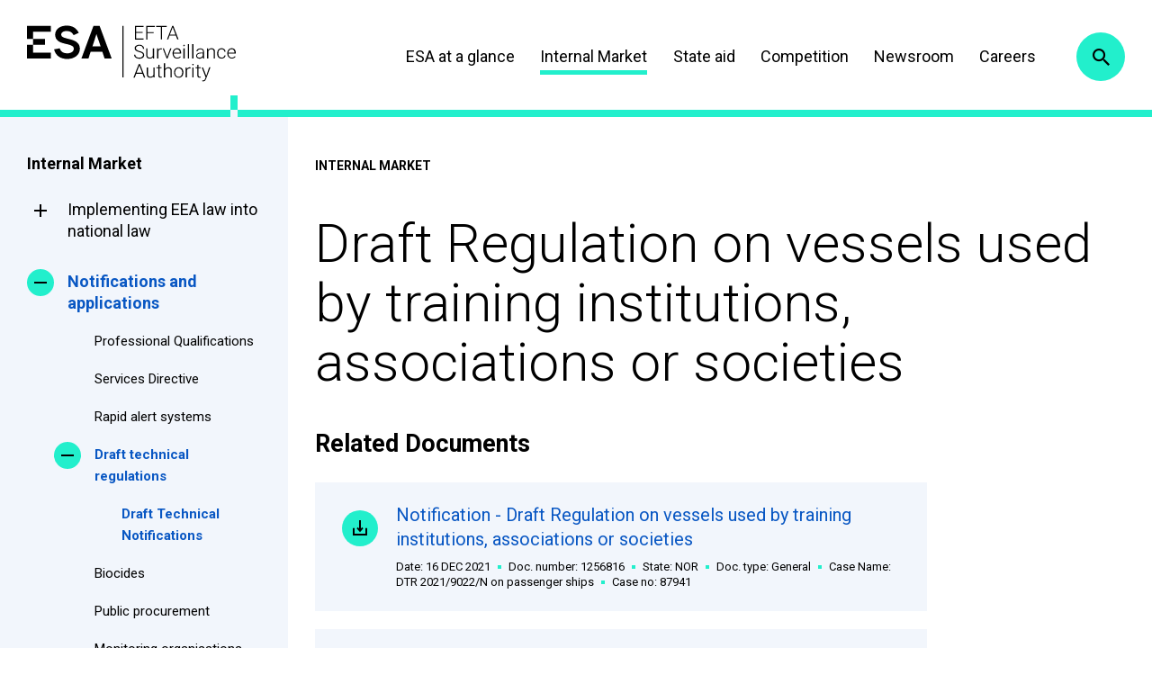

--- FILE ---
content_type: text/html; charset=UTF-8
request_url: https://www.eftasurv.int/internal-market/notifications-and-applications/draft-technical-regulations/list/draft-regulation-88
body_size: 4797
content:
<!doctype html><html lang="en"><head><meta charset="utf-8"><meta name="viewport" content="width=device-width,initial-scale=1"><meta http-equiv="X-UA-Compatible" content="IE=edge"><meta name="theme-color" content="#0957c3"><link rel="preconnect" href="https://fonts.gstatic.com/" crossorigin><link rel="stylesheet" href="https://fonts.googleapis.com/css?family=Roboto:300,300i,400,400i,700,700i&amp;display=swap" crossorigin><link rel="manifest" href="/manifest.json?nlocmm7hm5li"><link rel="shortcut icon" href="/favicon.ico?nlocmm7hm5li" type="image/x-icon"><link rel="apple-touch-icon" sizes="180x180" href="/apple-touch-icon.png?nlocmm7hm5li"><link rel="mask-icon" href="/safari-pinned-tab.svg?nlocmm7hm5li" color="#ff8800"><script>window.NodeList&&String.prototype.startsWith&&Array.prototype.find&&Object.assign&&Object.entries&&window.Promise&&Array.prototype.includes&&Element.prototype.matches&&Element.prototype.closest&&window.FormData&&window.URLSearchParams&&window.URLSearchParams.prototype.sort||document.write('<script type="text/javascript" src="/assets/polyfills.js?nlocmm7hm5li"><\/script>')</script><meta name="application-name" content="ESA"><meta name="apple-mobile-web-app-title" content="ESA"><meta name="description" content=""><meta name="keywords" content="EFTA surveillance authority, EFTA states, efta, EEA agreement, internal market, state aid, trade, EEA competition rules"><meta property="og:site_name" content="EFTA surveillance authority"/><meta property="og:type" content="website"/><meta property="og:title" content="Draft Regulation on vessels used by training institutions, associations or societies | EFTA Surveillance Authority"/><meta property="og:description" content=""/><title>Draft Regulation on vessels used by training institutions, associations or societies | EFTA Surveillance Authority</title><style>.vanilla-loading{font-family:Arial,Helvetica,sans-serif;animation:vanilla-fadein 1s;text-align:center;margin-top:40vh}@keyframes vanilla-fadein{from{opacity:0}to{opacity:1}}</style><link href="/static/css/main.aab13758.css" rel="stylesheet"><link rel="canonical" href="https://www.eftasurv.int/internal-market/notifications-and-applications/draft-technical-regulations/list/draft-regulation-88"><meta property="og:url" content="https://www.eftasurv.int/internal-market/notifications-and-applications/draft-technical-regulations/list/draft-regulation-88" /><meta property="og:image" content="https://www.eftasurv.int/icon-512x512.png" /><script>window.SERVER_DATA={"App":{"blocks":{"footer-mid-first":"<div class=\"social\">\r\n<h2>Follow us<\/h2>\r\n\r\n<ul>\r\n\t<li class=\"social-facebook\"><a href=\"https:\/\/www.facebook.com\/eftasurv\/\" rel=\"external noopener noreferrer\">Facebook<\/a><\/li>\r\n\t<li class=\"social-linkedIn\"><a href=\"https:\/\/www.linkedin.com\/company\/eftasurv\/\" rel=\"external noopener noreferrer\">LinkedIn<\/a><\/li>\r\n\t<li class=\"social-twitter\"><a href=\"https:\/\/twitter.com\/eftasurv\" rel=\"external noopener noreferrer\">Twitter<\/a><\/li>\r\n\t<li class=\"social-instagram\"><a href=\"https:\/\/www.instagram.com\/eftasurv\" rel=\"external noopener noreferrer\">Instagram<\/a><\/li>\r\n<\/ul>\r\n<\/div>\r\n","footer-bottom":"<ul>\r\n\t<li>Copyright \u00a9 2020<\/li>\r\n\t<li><a href=\"\/esa-at-a-glance\/data-protection\">Data protection<\/a><\/li>\r\n\t<li><a href=\"\/sitemap\">Sitemap<\/a><\/li>\r\n<\/ul>\r\n<!-- Matomo --><script>\r\n  var _paq = window._paq = window._paq || [];\r\n  \/* tracker methods like \"setCustomDimension\" should be called before \"trackPageView\" *\/\r\n_paq.push(['disableCookies']);  \r\n_paq.push(['trackPageView']);\r\n  _paq.push(['enableLinkTracking']);\r\n  (function() {\r\n    var u=\"https:\/\/eftasurvint.matomo.cloud\/\";\r\n    _paq.push(['setTrackerUrl', u+'matomo.php']);\r\n    _paq.push(['setSiteId', '1']);\r\n    var d=document, g=d.createElement('script'), s=d.getElementsByTagName('script')[0];\r\n    g.async=true; g.src='\/\/cdn.matomo.cloud\/eftasurvint.matomo.cloud\/matomo.js'; s.parentNode.insertBefore(g,s);\r\n  })();\r\n<\/script><!-- End Matomo Code -->","footer-mid-second":"<h2>Quick links<\/h2>\r\n\r\n<ul>\r\n\t<li><a href=\"\/esa-at-a-glance\">ESA at a glance<\/a><\/li>\r\n\t<li><a href=\"\/careers\">Careers<\/a><\/li>\r\n\t<li><a href=\"\/newsroom\/updates\">Press Releases<\/a><\/li>\r\n\t<li><a href=\"\/esa-at-a-glance\/publications\/public-access-to-documents\">Access to Documents<\/a><\/li>\r\n<\/ul>\r\n","footer-mid-third":"<h2>Contact us<\/h2>\r\n\r\n<address>\r\n<ul>\r\n\t<li>Avenue des Arts 19H<br \/>\r\n\t1000 Brussels<br \/>\r\n\tBelgium<\/li>\r\n\t<li>T: <a href=\"tel:+3222861811\">+32 2 286 18 11<\/a><\/li>\r\n\t<li>E: <a href=\"mailto:registry@eftasurv.int\">registry@eftasurv.int<\/a><\/li>\r\n<\/ul>\r\n<\/address>\r\n","footer-top":"<p>The EFTA Surveillance Authority (ESA) monitors compliance with European Economic Area rules in Iceland, Liechtenstein and Norway, enabling them to participate in the European Internal Market.<\/p>\r\n"},"menu":[{"name":"ESA at a glance","url":"\/esa-at-a-glance","route":"node","children":[{"name":"Mission and Values","url":"\/esa-at-a-glance\/mission-values","route":"node"},{"name":"College Members","url":"\/esa-at-a-glance\/college-members","route":"node","children":[{"name":"Ad hoc College Members","url":"\/esa-at-a-glance\/college-members\/ad-hoc-college-members","route":"node"}]},{"name":"Staff directory","url":"\/esa-at-a-glance\/staff-directory","route":"node"},{"name":"EEA Agreement","url":"\/esa-at-a-glance\/eea-agreement","route":"node"},{"name":"Data protection","url":"\/esa-at-a-glance\/data-protection","route":"node","children":[{"name":"Register of data processing activities","url":"\/esa-at-a-glance\/data-protection\/register","route":"node"}]},{"name":"Publications and documents","url":"\/esa-at-a-glance\/publications-and-documents","route":"node","children":[{"name":"Publications","url":"\/esa-at-a-glance\/publications","route":"node"},{"name":"Public document database","url":"\/esa-at-a-glance\/publications\/public-access-to-documents\/public-documents","route":"node"},{"name":"Public access to documents","url":"\/esa-at-a-glance\/publications\/public-access-to-documents","route":"node","children":[]}]},{"name":"Events","url":"\/esa-at-a-glance\/events","route":"node"},{"name":"Visiting ESA","url":"\/esa-at-a-glance\/visiting-esa","route":"node"},{"name":"Contact","url":"\/esa-at-a-glance\/contact","route":"node"}]},{"name":"Internal Market","url":"\/internal-market","route":"node","children":[{"name":"Implementing EEA law into national law","url":"\/internal-market\/implementing-eea-law-national-law","route":"node","children":[{"name":"Internal Market Scoreboards","url":"\/internal-market\/implementing-eea-law-national-law\/internal-market-scoreboards","route":"node"},{"name":"Implementation Status Database","url":"\/internal-market\/implementing-eea-law-national-law\/implementation-status-database","route":"node"}]},{"name":"Notifications and applications","url":"\/internal-market\/notifications-and-applications","route":"node","children":[{"name":"Professional Qualifications","url":"\/internal-market\/notifications-and-applications\/professional-qualifications","route":"node"},{"name":"Services Directive","url":"\/internal-market\/notifications-and-applications\/services-directive","route":"node"},{"name":"Rapid alert systems","url":"\/internal-market\/notifications-and-applications\/rapid-alert-system","route":"node"},{"name":"Draft technical regulations","url":"\/internal-market\/notifications-and-applications\/draft-technical-regulations","route":"node","children":[{"name":"Draft Technical Notifications","url":"\/internal-market\/notifications-and-applications\/draft-technical-regulations\/list","route":"node"}]},{"name":"Biocides","url":"\/internal-market\/notifications-and-applications\/biocides","route":"node"},{"name":"Public procurement","url":"\/internal-market\/notifications-and-applications\/public-procurement","route":"node"},{"name":"Monitoring organisations","url":"\/internal-market\/notifications-and-applications\/monitoring-organisations","route":"node"}]},{"name":"Internal Market complaints","url":"\/internal-market\/complaints","route":"node","children":[{"name":"Internal market complaint form","url":"\/internal-market\/complaints\/form","route":"node"}]},{"name":"Environment and energy","url":"\/internal-market\/environment-and-energy","route":"node","children":[{"name":"Energy","url":"\/internal-market\/environment-and-energy\/energy","route":"node"},{"name":"Emissions and climate change","url":"\/internal-market\/environment-and-energy\/emissions-and-climate-change","route":"node"},{"name":"Environment","url":"\/internal-market\/environment-and-energy\/environment","route":"node"},{"name":"Land use, land use change and forestry","url":"\/internal-market\/lulucf","route":"node"}]},{"name":"Financial services","url":"\/internal-market\/financialservices","route":"node","children":[{"name":"Enforcement role","url":"\/internal-market\/enforcementrole","route":"node"},{"name":"Supervisory role","url":"\/internal-market\/supervisoryrole","route":"node"},{"name":"Supervisory decisions","url":"\/internal-market\/supervisorydecisions","route":"node"}]},{"name":"Food and veterinary","url":"\/internal-market\/food-safety","route":"node","children":[{"name":"Animal health and welfare","url":"\/internal-market\/food-safety\/animal-health-and-welfare","route":"node"},{"name":"Food and feed safety","url":"\/internal-market\/food-safety\/food-and-feed-safety","route":"node"},{"name":"Import controls","url":"\/internal-market\/food-safety\/import-controls","route":"node"},{"name":"Seeds","url":"\/internal-market\/food-safety\/seeds","route":"node"},{"name":"Food and veterinary audits","url":"\/internal-market\/food-safety\/food-safety-missions","route":"node"},{"name":"Annual reports and Country profiles","url":"\/internal-market\/food-safety\/country-profiles","route":"node"},{"name":"Animal health, food and feed safety decisions","url":"\/internal-market\/food-safety\/food-safety-decisions","route":"node","children":[{"name":"Provisional Declarations - Disease-free status","url":"\/internal-market\/food-safety\/animal-health-and-welfare\/declarations","route":"node"}]}]},{"name":"Transport","url":"\/internal-market\/transport","route":"node","children":[{"name":"Passenger rights","url":"\/internal-market\/transport\/passenger-rights","route":"node"}]},{"name":"EEA EFTA Separation Agreement with the UK","url":"\/internal-market\/eea-efta-separation-agreement-uk","route":"node","children":[{"name":"Rights granted under the Separation Agreement","url":"\/internal-market\/eea-efta-separation-agreement-uk\/rights-granted-under-separation-agreement","route":"node"},{"name":"Annual reports","url":"\/internal-market\/eea-efta-separation-agreement-uk\/annual-reports","route":"node"}]},{"name":"The Internal Market and COVID-19","url":"\/internal-market\/internal-market-and-covid-19","route":"node"}]},{"name":"State aid","url":"\/state-aid","route":"node","children":[{"name":"Legal framework","url":"\/state-aid\/legal-framework","route":"node"},{"name":"State aid guidelines","url":"\/state-aid\/state-aid-guidelines","route":"node","children":[{"name":"Archive","url":"\/state-aid\/state-aid-guidelines\/archive","route":"node"}]},{"name":"Rates applicable to EFTA States","url":"\/state-aid\/rates","route":"node"},{"name":"State aid register","url":"\/state-aid\/state-aid-register","route":"node"},{"name":"Preliminary assessments","url":"\/state-aid\/preliminary-assessments","route":"node"},{"name":"General Block Exemption Regulation (GBER)","url":"\/state-aid\/gber-information-sheets","route":"node"},{"name":"State Aid Scoreboards","url":"\/state-aid\/state-aid-scoreboards","route":"node"},{"name":"SGEI Reports","url":"\/state-aid\/efta-states-reports-application-sgei-decision","route":"node"},{"name":"Transparency","url":"\/state-aid\/transparency","route":"node"},{"name":"Notification procedures","url":"\/state-aid\/notification-procedures","route":"node"},{"name":"State aid complaints","url":"\/state-aid\/state-aid-complaints","route":"node"},{"name":"Private enforcement","url":"\/state-aid\/private-enforcement","route":"node"},{"name":"Clean Industrial Deal State Aid Framework","url":"\/state-aid\/clean-industrial-deal-state-aid-framework","route":"node"},{"name":"State aid rules and COVID-19","url":"\/state-aid\/state-aid-rules-covid-19","route":"node"},{"name":"State aid rules following Russia's invasion of Ukraine and transition to net-zero economy","url":"\/state-aid\/state-aid-rules-ukraine-crisis","route":"node"}]},{"name":"Competition","url":"\/competition","route":"node","children":[{"name":"Leniency","url":"\/competition\/competition-rules-in-the-eea\/leniency","route":"node"},{"name":"Competition rules in the EEA","url":"\/competition\/competition-rules-in-the-eea","route":"node","children":[{"name":"Legal framework & guidance","url":"\/competition\/competition-rules-in-the-eea\/legal-framework-and-guidance","route":"node"},{"name":"ESA's jurisdiction","url":"\/competition\/competition-rules-in-the-eea\/esa-jurisdiction","route":"node"},{"name":"Best practices, notices and guidelines","url":"\/competition\/competition-rules-in-the-eea\/best-practices-notices-and-guidelines","route":"node"},{"name":"Hearing Officer & procedural rights","url":"\/competition\/competition-rules-in-the-eea\/hearing-officer-and-procedural-rights","route":"node"}]},{"name":"Competition cases","url":"\/competition\/competition-cases","route":"node","children":[{"name":"Sector inquiries","url":"\/competition\/competition-cases\/sector-inquiries","route":"node"}]},{"name":"How to make a complaint","url":"\/competition\/how-to-make-a-complaint","route":"node"},{"name":"National cooperation","url":"\/competition\/national-cooperation","route":"node"},{"name":"EEA cooperation","url":"\/competition\/eea-cooperation","route":"node"},{"name":"Inspections","url":"\/competition\/inspections","route":"node"},{"name":"International cooperation networks","url":"\/competition\/international-cooperation","route":"node"},{"name":"Competition rules and COVID-19","url":"\/competition\/competition-rules-covid-19","route":"node"},{"name":"Competition rules and the Ukraine crisis","url":"\/competition\/competition-rules-ukraine-crisis","route":"node"},{"name":"eCom","url":"\/competition\/ecom-notifications","route":"node","children":[{"name":"eCom registry","url":"\/competition\/ecom-notifications\/ecom-documents","route":"node"}]}]},{"name":"Newsroom","url":"\/newsroom","route":"node","children":[{"name":"Updates","url":"\/newsroom\/updates","route":"node"},{"name":"Logo, photos and videos\u00a0","url":"\/newsroom\/logo-photos-videos","route":"node"},{"name":"Communications contact","url":"\/newsroom\/communications-contact","route":"node"}]},{"name":"Careers","url":"\/careers","route":"node","children":[{"name":"Current vacancies","url":"https:\/\/jobs.eftasurv.int\/vacancies.html","route":"external"},{"name":"Guidelines for applicants","url":"\/careers\/guidelines-for-applicants","route":"node"},{"name":"Recruitment policy","url":"\/careers\/recruitment-policy","route":"node"},{"name":"Junior Professionals Programme","url":"\/careers\/junior-professionals-programme","route":"node"},{"name":"Working at ESA","url":"\/careers\/working-at-esa","route":"node"},{"name":"Candidate Portal ","url":"https:\/\/jobs.eftasurv.int\/login.html","route":"external"},{"name":"Register","url":"https:\/\/jobs.eftasurv.int\/register.html","route":"external"},{"name":"Staff portraits","url":"\/staff-portraits","route":"node","children":[{"name":"Interview with Eva Hauksd\u00f3ttir","url":"\/staff-portraits-interview-eva-hauksdottir","route":"node"},{"name":"Interview with Johanne F\u00f8rde","url":"\/careers\/staff-portraits-interview-johanne-forde","route":"node"},{"name":"Interview with Per Arvid Sj\u00f8g\u00e5rd","url":"\/careers\/staff-portraits-interview-arvid-sjogard","route":"node"}]}]}],"data":{"node":{"type":"draft_technical_notification","title":"Draft Regulation on vessels used by training institutions, associations or societies","alias":"\/internal-market\/notifications-and-applications\/draft-technical-regulations\/list\/draft-regulation-88","theme":{"id":27,"title":"Internal Market","weight":1},"relatedDocuments":[{"title":"Notification - Draft Regulation on vessels used by training institutions, associations or societies","date":1639656000,"number":"1256816","state":"NOR","type":"General","caseNumber":"87941","caseName":"DTR 2021\/9022\/N on passenger ships","attachment":{"url":"\/cms\/sites\/default\/files\/documents\/gopro\/form%20vessels.pdf","description":"form vessels.pdf"}},{"title":"Draft Regulation on vessels used by training institutions, associations or societies - EN","date":1639656000,"number":"1256817","state":"NOR","type":"General","caseNumber":"87941","caseName":"DTR 2021\/9022\/N on passenger ships","attachment":{"url":"\/cms\/sites\/default\/files\/documents\/gopro\/%28eng%20-%20endelig%20versjon%29%20Forskrift%20om%20fart%C3%B8y%20som%20blir%20brukte%20av%20oppl%C3%A6ringsinstitusjonar%20lag%20eller%20foreiningar.pdf","description":"(eng - endelig versjon) Forskrift om fart\u00f8y som blir brukte av oppl\u00e6ringsinstitusjonar lag eller foreiningar.pdf"}},{"title":"Draft Regulation on vessels used by training institutions, associations or societies - NO","date":1639656000,"number":"1256818","state":"NOR","type":"General","caseNumber":"87941","caseName":"DTR 2021\/9022\/N on passenger ships","attachment":{"url":"\/cms\/sites\/default\/files\/documents\/gopro\/forskrift%20om%20fart%C3%B8y%20som%20blir%20brukte%20av%20oppl%C3%A6ringsinstitusjonar%2C%20lag%20eller%20foreiningar.pdf","description":"forskrift om fart\u00f8y som blir brukte av oppl\u00e6ringsinstitusjonar, lag eller foreiningar.pdf"}},{"title":"Final text - Regulation on vessels used by training institutions","date":1683028800,"number":"1370301","state":"NOR","type":"General","caseNumber":"87941","caseName":"DTR 2021\/9022\/N on vessels used by training institutions, associations or societies","attachment":{"url":"\/cms\/sites\/default\/files\/documents\/gopro\/%28eng%29%20Forskrift%20om%20fart%C3%B8y%20som%20blir%20brukte%20av%20oppl%C3%A6ringsinstitusjonar_Lovdata.docx.pdf","description":"(eng) Forskrift om fart\u00f8y som blir brukte av oppl\u00e6ringsinstitusjonar_Lovdata.docx.pdf"}},{"title":"Forskrift om fart\u00f8y som blir brukte av oppl\u00e6ringsinstitusjonar","date":1683028800,"number":"1370302","state":"NOR","type":"General","caseNumber":"87941","caseName":"DTR 2021\/9022\/N on vessels used by training institutions, associations or societies","attachment":{"url":"\/cms\/sites\/default\/files\/documents\/gopro\/Forskrift%20om%20fart%C3%B8y%20som%20blir%20brukte%20av%20oppl%C3%A6ringsinstitusjonar_Lovdata.docx.pdf","description":"Forskrift om fart\u00f8y som blir brukte av oppl\u00e6ringsinstitusjonar_Lovdata.docx.pdf"}}],"number":"2021\/9022\/N","country":{"code":"NO","name":"Norway"},"year":2021,"standstillEnd":1647518400,"adopted":1663761600,"originalTitle":"Forslag til forskrift om fart\u00f8y som blir brukte av  oppl\u00e6ringsinstitusjonar, lag eller foreiningar"}},"dataStatus":"success"}};</script></head><body><noscript>You need to enable JavaScript to run this app.</noscript><div id="root"><div class="vanilla-loading">Loading application.<br/>Please wait.</div></div><script src="/static/js/main.6ae7976a.js"></script></body></html><!--
Timings (ms):
loadReactIndex    :     0.0589
renderPushHeaders :     0.4070
bootstrapDrupal   :    11.5349
loadDataForURL    :    25.5399
shutdownDrupal    :     0.0069
processReactIndex :     0.0720
renderReactIndex  :     0.0031
total             :    37.6990
-->

--- FILE ---
content_type: image/svg+xml
request_url: https://www.eftasurv.int/static/media/esa-logo.a4e4eadd.svg
body_size: 1937
content:
<svg xmlns="http://www.w3.org/2000/svg" fill="none" viewBox="0 0 232 63"><defs/><path fill="#000" d="M38.03 10.57c0-3.09 3.52-4.09 5.93-4.09 3.93 0 6.14 1.3 7.85 4.6l5.74-2.6C54.63 2.88 50.5.49 43.87.49c-6.24 0-12.58 3.3-12.58 10.09C31.29 23.55 52 18.66 52 26.05c0 3.6-3.92 5.2-7.04 5.2-4.22 0-7.44-1.6-8.55-5.6l-6.34 1.2c1.91 7.19 7.04 10.68 14.89 10.68 6.94 0 13.78-3.99 13.78-11.38 0-13.28-20.72-9.18-20.72-15.57zM73.85.8L60.47 36.94h7.84l2.42-7.5H83.7l2.52 7.5h7.85L80.69.79h-6.84zm-1.11 22.66l4.43-13.57 4.62 13.58h-9.05zM107.34.8h-1.3V58.1h1.3V.8zm22.24 13.98h-8.35v-6.2h7.24v-.99h-7.24v-5.7h8.35V.8h-9.66v15.08h9.66v-1.1zm2.82 1.1h1.3v-7.1h7.15V7.69h-7.14V1.89h8.25V.79h-9.56v15.08zM155.34.79h-11.87v1.1h5.23v13.98h1.3V1.89h5.34V.79zm3.02 10.78h7.04l1.6 4.2h1.42L162.58.69h-1.2l-5.84 15.08h1.4l1.42-4.2zm3.52-9.28l3.12 8.18h-6.24l3.12-8.18zm-34.21 33.05c-.7.5-1.71.8-2.92.8-1.3 0-2.41-.3-3.22-.9-.8-.6-1.2-1.5-1.2-2.5h-1.31c0 .9.2 1.7.7 2.3.5.7 1.21 1.2 2.11 1.6.91.4 1.92.6 3.02.6a6.2 6.2 0 003.83-1.1c1-.7 1.5-1.7 1.5-2.9 0-.8-.2-1.4-.5-2-.4-.6-.9-1-1.6-1.4-.71-.4-1.82-.8-3.13-1.1-1.4-.4-2.41-.8-3.01-1.3-.6-.49-.91-1.09-.91-1.89 0-.8.3-1.5 1-2 .71-.5 1.62-.8 2.82-.8 1.21 0 2.22.3 2.92.9.7.6 1.1 1.5 1.1 2.5h1.32a4.32 4.32 0 00-2.62-3.9c-.8-.4-1.71-.6-2.72-.6-1.5 0-2.71.4-3.72 1.1-1 .7-1.5 1.7-1.5 2.8 0 1.2.5 2.1 1.6 2.9.7.5 1.91 1 3.52 1.4 1.61.4 2.72.9 3.32 1.4.6.5.9 1.1.9 2-.2.89-.6 1.59-1.3 2.09zm4.83-9.59v7.3c0 1.39.3 2.39 1 3.09.6.7 1.62 1 2.82 1 1.71 0 2.92-.5 3.62-1.6v1.4h1.21V25.75h-1.3v8.09c-.5 1.5-1.62 2.2-3.53 2.2-1.8 0-2.61-1.1-2.61-3.2v-7.09h-1.21zm13.28 1.8v-1.8h-1.2v11.19h1.3v-7.7a3.46 3.46 0 011.2-1.89c.51-.4 1.21-.6 2.02-.6.3 0 .6 0 .9.1v-1.1c-.2-.1-.5-.1-.8-.1-1.6-.1-2.72.6-3.42 1.9zm10.36 9.39l4.33-11.19h-1.31l-3.52 9.49-3.52-9.49h-1.31l4.33 11.18h1zm8.05-.5c.8.5 1.71.7 2.62.7a4.9 4.9 0 004.12-2l-.8-.6c-.4.5-.9.9-1.41 1.2-.5.2-1.1.4-1.81.4-1.1 0-2.12-.4-2.82-1.3-.7-.8-1.1-1.9-1.1-3.2v-.2h8.24v-.7c0-1.6-.4-2.9-1.2-3.79-.8-.9-1.92-1.4-3.32-1.4-.9 0-1.71.2-2.52.7a4.94 4.94 0 00-1.81 2c-.4.9-.6 1.8-.6 2.9v.4c0 1 .2 1.99.7 2.79.3 1 .9 1.7 1.71 2.1zm0-8.8c.7-.69 1.51-.99 2.42-.99 1 0 1.7.3 2.3 1 .61.7.91 1.6.91 2.6v.2h-6.84c.2-1.2.6-2.1 1.21-2.8zm10.97-1.89h-1.31v11.18h1.3V25.76zm-.7-4c-.3 0-.51.1-.61.2-.2.2-.2.4-.2.6 0 .2.1.4.2.6.2.2.4.2.6.2.3 0 .5-.1.6-.2.2-.2.2-.4.2-.6 0-.2-.1-.4-.2-.6-.1-.1-.3-.2-.6-.2zm5.53-.69h-1.31v15.88h1.3V21.05zm4.93 0h-1.31v15.88h1.3V21.05zm10.46 14.38c0 .7.1 1.2.2 1.6h1.4v-.1c-.2-.5-.3-1.3-.3-2.4v-5.3c0-1.1-.4-1.99-1.1-2.59-.7-.6-1.71-.9-3.02-.9-1.2 0-2.31.3-3.12 1-.8.7-1.3 1.4-1.3 2.3h1.3c0-.6.3-1.2.9-1.6.61-.4 1.32-.7 2.22-.7 1 0 1.71.2 2.21.7.5.5.81 1.1.81 1.9v1.1h-2.31c-1.71 0-2.92.3-3.93 1a3 3 0 00-1.4 2.59c0 .9.3 1.7 1 2.3.7.6 1.61.9 2.72.9.8 0 1.5-.2 2.21-.5.4-.3 1-.8 1.5-1.3zm-1.51 0c-.7.4-1.4.6-2.31.6-.8 0-1.41-.2-1.92-.6-.5-.4-.7-.9-.7-1.6 0-.8.4-1.4 1.1-1.8.71-.4 1.72-.7 3.03-.7h2.3v2.5c-.4.7-.8 1.2-1.5 1.6zm11.17-9.89a4.7 4.7 0 00-2.11.5c-.6.4-1.21.9-1.61 1.6v-1.9h-1.21v11.19h1.3v-7.7c.3-.8.71-1.5 1.31-1.89.6-.5 1.31-.7 2.12-.7.9 0 1.6.2 2 .7.41.5.61 1.2.71 2.2v7.39h1.31v-7.3c0-1.3-.3-2.39-.9-2.99-.81-.7-1.72-1.1-2.92-1.1zm8.45 2.3c.6-.8 1.5-1.2 2.71-1.2.91 0 1.61.3 2.22.8.6.5.9 1.2 1 2.1h1.21c-.1-1.2-.5-2.2-1.3-2.9-.81-.7-1.82-1.1-3.13-1.1-1 0-1.8.2-2.61.7-.7.5-1.3 1.1-1.71 2-.4.8-.6 1.8-.6 2.9v.4c0 1.7.4 3.09 1.3 4.09s2.12 1.5 3.62 1.5c.81 0 1.51-.2 2.12-.5.7-.3 1.2-.8 1.6-1.3.41-.6.61-1.2.71-1.9h-1.2c0 .8-.4 1.4-1.01 1.9-.6.5-1.31.7-2.21.7-1.11 0-2.02-.4-2.72-1.2-.6-.8-.9-1.9-.9-3.3v-.4c0-1.4.3-2.5.9-3.3zm18.51 3.6v-.7c0-1.6-.4-2.9-1.2-3.8-.81-.9-1.92-1.4-3.33-1.4-.9 0-1.7.2-2.51.7a4.94 4.94 0 00-1.81 2c-.4.9-.6 1.8-.6 2.9v.4c0 1 .2 1.99.7 2.79a4.95 4.95 0 001.8 2c.81.5 1.72.7 2.62.7 1.82 0 3.12-.7 4.03-2l-.8-.6c-.4.5-.91.9-1.41 1.2-.5.2-1.11.4-1.82.4-1.1 0-2.1-.4-2.81-1.3-.7-.8-1.11-1.9-1.11-3.2v-.1H232zm-7.04-3.8c.7-.7 1.5-1 2.41-1 1 0 1.71.3 2.32 1 .6.7.9 1.6.9 2.6v.2h-6.94c.3-1.2.7-2.1 1.3-2.8zM124.15 43.13L118.3 58.2h1.41l1.61-4.2h7.05l1.6 4.2h1.41l-5.83-15.07h-1.41zm-2.42 9.68l3.12-8.19 3.12 8.2h-6.24zm18.82 2.2c-.5 1.5-1.61 2.2-3.52 2.2-1.81 0-2.62-1.1-2.62-3.2v-7.09h-1.3v7.29c0 1.4.3 2.4 1 3.1.6.7 1.6 1 2.82 1 1.7 0 2.91-.5 3.62-1.6v1.4h1.2V46.91h-1.3v8.09h.1zm8.05 2.2c-.5 0-.9-.2-1.11-.5-.2-.3-.3-.8-.3-1.4v-7.49h2.41v-1h-2.41v-2.9h-1.31v2.9h-2.11v1h2.11v7.59c0 1 .2 1.7.6 2.2.4.5 1.01.7 1.92.7.6 0 1-.1 1.4-.2l-.1-1c-.5.1-.9.1-1.1.1zm8.55-10.49a4.7 4.7 0 00-2.11.5c-.6.4-1.21.9-1.61 1.6v-6.6h-1.31V58.1h1.3v-7.68c.3-.8.71-1.5 1.31-1.9.6-.5 1.31-.7 2.12-.7.9 0 1.6.2 2 .7.41.5.61 1.2.71 2.2v7.38h1.31v-7.29c0-1.4-.3-2.4-.9-3a3.8 3.8 0 00-2.82-1.09zm11.37 0c-1 0-1.92.2-2.62.7-.8.5-1.4 1.1-1.81 2-.4.9-.6 1.8-.6 2.9v.2c0 1.69.5 3.09 1.4 4.19.91 1 2.22 1.6 3.73 1.6a5 5 0 002.71-.7c.8-.5 1.41-1.1 1.81-2 .4-.9.6-1.8.6-2.9v-.3c0-1.7-.5-3.1-1.4-4.2-1-1-2.31-1.49-3.82-1.49zm3.92 5.9c0 1.39-.4 2.49-1.1 3.39-.71.9-1.62 1.3-2.82 1.3-1.11 0-2.12-.4-2.82-1.3-.7-.9-1.1-2-1.1-3.3v-.2c0-1.4.4-2.5 1.1-3.4.7-.9 1.61-1.3 2.82-1.3.8 0 1.4.2 2 .6.61.4 1.01.9 1.42 1.6.3.7.5 1.5.5 2.3v.3zm5.13-3.9v-1.8h-1.2V58.1h1.3v-7.68a3.46 3.46 0 011.2-1.9c.51-.4 1.22-.6 2.02-.6.3 0 .6 0 .9.1v-1.1c-.2-.1-.5-.1-.8-.1a3.3 3.3 0 00-3.42 1.9zm6.84-5.8c-.3 0-.5.1-.6.2-.2.2-.2.4-.2.6 0 .2.1.4.2.6.2.2.4.2.6.2.3 0 .5-.1.6-.2.2-.2.2-.4.2-.6 0-.2-.1-.4-.2-.6-.1-.2-.3-.2-.6-.2zm.7 4h-1.3V58.1h1.3V46.92zm6.85 10.28c-.5 0-.9-.2-1.1-.5-.21-.3-.31-.8-.31-1.4v-7.48h2.41v-1h-2.41v-2.9h-1.3v2.9h-2.12v1h2.11v7.59c0 1 .2 1.7.6 2.2.4.5 1.01.7 1.92.7.6 0 1-.1 1.4-.2l-.1-1c-.5.1-.9.1-1.1.1zm7.24-.9l-3.62-9.38h-1.4L198.5 58l-.6 1.5c-.3.7-.6 1.2-1.01 1.5-.4.3-.9.4-1.51.4l-.7-.1v1c.3.1.7.1 1 .1 1.3 0 2.31-.7 2.92-2l.3-.6 4.93-13.08h-1.4l-3.23 9.59zM0 15.28h6.64V7.28h19.82V.79H0v14.48zm6.64 6.39H0v15.38h26.46v-6.5H6.64v-8.88zm13.28 0v-6.4H6.64v6.4h13.28z"/></svg>